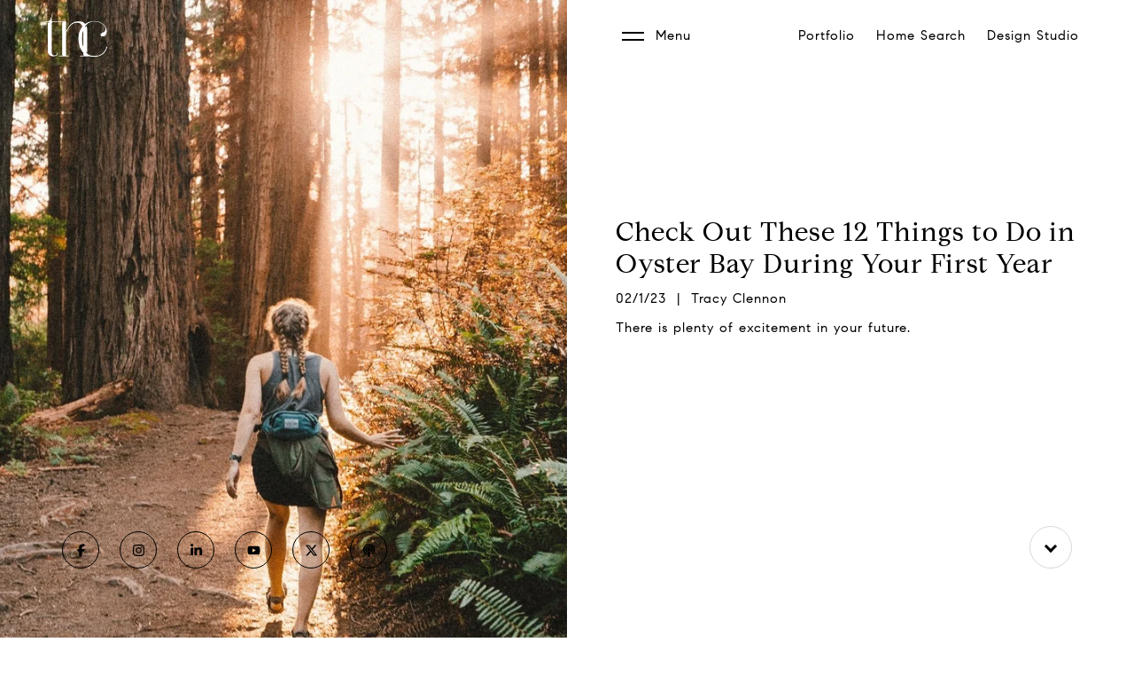

--- FILE ---
content_type: application/javascript; charset=UTF-8
request_url: https://luxurywithinreach.co/cdn-cgi/challenge-platform/h/g/scripts/jsd/fc21b7e0d793/main.js?
body_size: 4730
content:
window._cf_chl_opt={oPNF3:'g'};~function(D6,v,E,C,H,W,y,n,a){D6=F,function(K,J,Dn,D5,c,Q){for(Dn={K:285,J:270,c:310,Q:294,Z:351,k:256,B:325,P:309,b:293},D5=F,c=K();!![];)try{if(Q=-parseInt(D5(Dn.K))/1*(-parseInt(D5(Dn.J))/2)+-parseInt(D5(Dn.c))/3+parseInt(D5(Dn.Q))/4+parseInt(D5(Dn.Z))/5+parseInt(D5(Dn.k))/6+-parseInt(D5(Dn.B))/7+parseInt(D5(Dn.P))/8*(-parseInt(D5(Dn.b))/9),J===Q)break;else c.push(c.shift())}catch(Z){c.push(c.shift())}}(D,707275),v=this||self,E=v[D6(338)],C={},C[D6(300)]='o',C[D6(281)]='s',C[D6(360)]='u',C[D6(365)]='z',C[D6(276)]='n',C[D6(264)]='I',C[D6(361)]='b',H=C,v[D6(341)]=function(K,J,Q,Z,DQ,DG,Dq,DF,P,M,g,i,x,A){if(DQ={K:291,J:277,c:263,Q:277,Z:280,k:271,B:278,P:356,b:370,M:288,g:340,i:321},DG={K:255,J:288,c:305},Dq={K:317,J:283,c:290,Q:368},DF=D6,J===null||J===void 0)return Z;for(P=f(J),K[DF(DQ.K)][DF(DQ.J)]&&(P=P[DF(DQ.c)](K[DF(DQ.K)][DF(DQ.Q)](J))),P=K[DF(DQ.Z)][DF(DQ.k)]&&K[DF(DQ.B)]?K[DF(DQ.Z)][DF(DQ.k)](new K[(DF(DQ.B))](P)):function(V,Dm,s){for(Dm=DF,V[Dm(DG.K)](),s=0;s<V[Dm(DG.J)];V[s]===V[s+1]?V[Dm(DG.c)](s+1,1):s+=1);return V}(P),M='nAsAaAb'.split('A'),M=M[DF(DQ.P)][DF(DQ.b)](M),g=0;g<P[DF(DQ.M)];i=P[g],x=L(K,J,i),M(x)?(A=x==='s'&&!K[DF(DQ.g)](J[i]),DF(DQ.i)===Q+i?B(Q+i,x):A||B(Q+i,J[i])):B(Q+i,x),g++);return Z;function B(V,s,DD){DD=F,Object[DD(Dq.K)][DD(Dq.J)][DD(Dq.c)](Z,s)||(Z[s]=[]),Z[s][DD(Dq.Q)](V)}},W=D6(295)[D6(298)](';'),y=W[D6(356)][D6(370)](W),v[D6(336)]=function(K,J,Dk,DK,Q,Z,k,B){for(Dk={K:252,J:288,c:288,Q:337,Z:368,k:262},DK=D6,Q=Object[DK(Dk.K)](J),Z=0;Z<Q[DK(Dk.J)];Z++)if(k=Q[Z],k==='f'&&(k='N'),K[k]){for(B=0;B<J[Q[Z]][DK(Dk.c)];-1===K[k][DK(Dk.Q)](J[Q[Z]][B])&&(y(J[Q[Z]][B])||K[k][DK(Dk.Z)]('o.'+J[Q[Z]][B])),B++);}else K[k]=J[Q[Z]][DK(Dk.k)](function(P){return'o.'+P})},n=O(),a=function(De,DY,DS,Dh,Dz,Dy,J,c,Q){return De={K:319,J:323},DY={K:299,J:368,c:299,Q:299,Z:296,k:299,B:333},DS={K:288},Dh={K:258},Dz={K:288,J:333,c:317,Q:283,Z:290,k:317,B:283,P:290,b:317,M:283,g:290,i:258,x:368,A:368,d:299,l:299,V:317,s:283,z:290,h:258,S:299,Y:368,e:368,D0:296},Dy=D6,J=String[Dy(De.K)],c={'h':function(Z,DV){return DV={K:269,J:333},null==Z?'':c.g(Z,6,function(k,DN){return DN=F,DN(DV.K)[DN(DV.J)](k)})},'g':function(Z,B,P,Do,M,i,x,A,V,s,z,S,Y,D0,D1,D2,D3,D4){if(Do=Dy,null==Z)return'';for(i={},x={},A='',V=2,s=3,z=2,S=[],Y=0,D0=0,D1=0;D1<Z[Do(Dz.K)];D1+=1)if(D2=Z[Do(Dz.J)](D1),Object[Do(Dz.c)][Do(Dz.Q)][Do(Dz.Z)](i,D2)||(i[D2]=s++,x[D2]=!0),D3=A+D2,Object[Do(Dz.k)][Do(Dz.B)][Do(Dz.P)](i,D3))A=D3;else{if(Object[Do(Dz.b)][Do(Dz.M)][Do(Dz.g)](x,A)){if(256>A[Do(Dz.i)](0)){for(M=0;M<z;Y<<=1,B-1==D0?(D0=0,S[Do(Dz.x)](P(Y)),Y=0):D0++,M++);for(D4=A[Do(Dz.i)](0),M=0;8>M;Y=Y<<1|D4&1.32,B-1==D0?(D0=0,S[Do(Dz.A)](P(Y)),Y=0):D0++,D4>>=1,M++);}else{for(D4=1,M=0;M<z;Y=Y<<1.94|D4,D0==B-1?(D0=0,S[Do(Dz.A)](P(Y)),Y=0):D0++,D4=0,M++);for(D4=A[Do(Dz.i)](0),M=0;16>M;Y=D4&1.48|Y<<1.48,D0==B-1?(D0=0,S[Do(Dz.x)](P(Y)),Y=0):D0++,D4>>=1,M++);}V--,0==V&&(V=Math[Do(Dz.d)](2,z),z++),delete x[A]}else for(D4=i[A],M=0;M<z;Y=Y<<1|D4&1,D0==B-1?(D0=0,S[Do(Dz.A)](P(Y)),Y=0):D0++,D4>>=1,M++);A=(V--,0==V&&(V=Math[Do(Dz.l)](2,z),z++),i[D3]=s++,String(D2))}if(''!==A){if(Object[Do(Dz.V)][Do(Dz.s)][Do(Dz.z)](x,A)){if(256>A[Do(Dz.h)](0)){for(M=0;M<z;Y<<=1,B-1==D0?(D0=0,S[Do(Dz.x)](P(Y)),Y=0):D0++,M++);for(D4=A[Do(Dz.i)](0),M=0;8>M;Y=Y<<1.41|D4&1,B-1==D0?(D0=0,S[Do(Dz.A)](P(Y)),Y=0):D0++,D4>>=1,M++);}else{for(D4=1,M=0;M<z;Y=Y<<1.33|D4,B-1==D0?(D0=0,S[Do(Dz.A)](P(Y)),Y=0):D0++,D4=0,M++);for(D4=A[Do(Dz.i)](0),M=0;16>M;Y=1.74&D4|Y<<1.24,B-1==D0?(D0=0,S[Do(Dz.x)](P(Y)),Y=0):D0++,D4>>=1,M++);}V--,V==0&&(V=Math[Do(Dz.S)](2,z),z++),delete x[A]}else for(D4=i[A],M=0;M<z;Y=Y<<1.6|1.79&D4,D0==B-1?(D0=0,S[Do(Dz.Y)](P(Y)),Y=0):D0++,D4>>=1,M++);V--,V==0&&z++}for(D4=2,M=0;M<z;Y=Y<<1.74|1&D4,B-1==D0?(D0=0,S[Do(Dz.Y)](P(Y)),Y=0):D0++,D4>>=1,M++);for(;;)if(Y<<=1,D0==B-1){S[Do(Dz.e)](P(Y));break}else D0++;return S[Do(Dz.D0)]('')},'j':function(Z,Dj){return Dj=Dy,null==Z?'':''==Z?null:c.i(Z[Dj(DS.K)],32768,function(k,Dw){return Dw=Dj,Z[Dw(Dh.K)](k)})},'i':function(Z,B,P,DX,M,i,x,A,V,s,z,S,Y,D0,D1,D2,D4,D3){for(DX=Dy,M=[],i=4,x=4,A=3,V=[],S=P(0),Y=B,D0=1,s=0;3>s;M[s]=s,s+=1);for(D1=0,D2=Math[DX(DY.K)](2,2),z=1;D2!=z;D3=S&Y,Y>>=1,0==Y&&(Y=B,S=P(D0++)),D1|=z*(0<D3?1:0),z<<=1);switch(D1){case 0:for(D1=0,D2=Math[DX(DY.K)](2,8),z=1;z!=D2;D3=Y&S,Y>>=1,Y==0&&(Y=B,S=P(D0++)),D1|=(0<D3?1:0)*z,z<<=1);D4=J(D1);break;case 1:for(D1=0,D2=Math[DX(DY.K)](2,16),z=1;z!=D2;D3=S&Y,Y>>=1,Y==0&&(Y=B,S=P(D0++)),D1|=(0<D3?1:0)*z,z<<=1);D4=J(D1);break;case 2:return''}for(s=M[3]=D4,V[DX(DY.J)](D4);;){if(D0>Z)return'';for(D1=0,D2=Math[DX(DY.c)](2,A),z=1;D2!=z;D3=Y&S,Y>>=1,0==Y&&(Y=B,S=P(D0++)),D1|=(0<D3?1:0)*z,z<<=1);switch(D4=D1){case 0:for(D1=0,D2=Math[DX(DY.c)](2,8),z=1;z!=D2;D3=S&Y,Y>>=1,Y==0&&(Y=B,S=P(D0++)),D1|=z*(0<D3?1:0),z<<=1);M[x++]=J(D1),D4=x-1,i--;break;case 1:for(D1=0,D2=Math[DX(DY.Q)](2,16),z=1;D2!=z;D3=Y&S,Y>>=1,Y==0&&(Y=B,S=P(D0++)),D1|=z*(0<D3?1:0),z<<=1);M[x++]=J(D1),D4=x-1,i--;break;case 2:return V[DX(DY.Z)]('')}if(i==0&&(i=Math[DX(DY.k)](2,A),A++),M[D4])D4=M[D4];else if(x===D4)D4=s+s[DX(DY.B)](0);else return null;V[DX(DY.J)](D4),M[x++]=s+D4[DX(DY.B)](0),i--,s=D4,i==0&&(i=Math[DX(DY.Q)](2,A),A++)}}},Q={},Q[Dy(De.J)]=c.h,Q}(),T();function T(F4,F3,F1,DU,K,J,c,Q,Z){if(F4={K:275,J:266,c:357,Q:334,Z:273,k:363,B:289,P:289},F3={K:357,J:334,c:289},F1={K:304},DU=D6,K=v[DU(F4.K)],!K)return;if(!X())return;(J=![],c=K[DU(F4.J)]===!![],Q=function(Dp,k){if(Dp=DU,!J){if(J=!![],!X())return;k=N(),U(k.r,function(B){G(K,B)}),k.e&&I(Dp(F1.K),k.e)}},E[DU(F4.c)]!==DU(F4.Q))?Q():v[DU(F4.Z)]?E[DU(F4.Z)](DU(F4.k),Q):(Z=E[DU(F4.B)]||function(){},E[DU(F4.P)]=function(Dr){Dr=DU,Z(),E[Dr(F3.K)]!==Dr(F3.J)&&(E[Dr(F3.c)]=Z,Q())})}function L(K,J,Q,Da,D8,Z,k){D8=(Da={K:300,J:292,c:297,Q:297,Z:280,k:272,B:280,P:292},D6);try{Z=J[Q]}catch(B){return'i'}if(Z==null)return void 0===Z?'u':'x';if(D8(Da.K)==typeof Z)try{if(D8(Da.J)==typeof Z[D8(Da.c)])return Z[D8(Da.Q)](function(){}),'p'}catch(P){}return K[D8(Da.Z)][D8(Da.k)](Z)?'a':Z===K[D8(Da.B)]?'C':!0===Z?'T':!1===Z?'F':(k=typeof Z,D8(Da.P)==k?R(K,Z)?'N':'f':H[k]||'?')}function O(Dd,Df){return Dd={K:311,J:311},Df=D6,crypto&&crypto[Df(Dd.K)]?crypto[Df(Dd.J)]():''}function N(DB,DJ,c,Q,Z,k,B){DJ=(DB={K:327,J:274,c:265,Q:260,Z:355,k:302,B:314,P:329,b:358,M:267,g:301,i:320},D6);try{return c=E[DJ(DB.K)](DJ(DB.J)),c[DJ(DB.c)]=DJ(DB.Q),c[DJ(DB.Z)]='-1',E[DJ(DB.k)][DJ(DB.B)](c),Q=c[DJ(DB.P)],Z={},Z=Ntxi4(Q,Q,'',Z),Z=Ntxi4(Q,Q[DJ(DB.b)]||Q[DJ(DB.M)],'n.',Z),Z=Ntxi4(Q,c[DJ(DB.g)],'d.',Z),E[DJ(DB.k)][DJ(DB.i)](c),k={},k.r=Z,k.e=null,k}catch(P){return B={},B.r={},B.e=P,B}}function F(m,K,J,c){return m=m-251,J=D(),c=J[m],c}function U(K,J,DA,Dx,Di,Dg,DC,c,Q,Z){DA={K:275,J:251,c:261,Q:342,Z:316,k:362,B:282,P:261,b:268,M:306,g:266,i:253,x:332,A:259,d:324,l:354,V:279,s:279,z:348,h:323,S:330},Dx={K:313},Di={K:335,J:303,c:257},Dg={K:253},DC=D6,c=v[DC(DA.K)],console[DC(DA.J)](v[DC(DA.c)]),Q=new v[(DC(DA.Q))](),Q[DC(DA.Z)](DC(DA.k),DC(DA.B)+v[DC(DA.P)][DC(DA.b)]+DC(DA.M)+c.r),c[DC(DA.g)]&&(Q[DC(DA.i)]=5e3,Q[DC(DA.x)]=function(DH){DH=DC,J(DH(Dg.K))}),Q[DC(DA.A)]=function(DR){DR=DC,Q[DR(Di.K)]>=200&&Q[DR(Di.K)]<300?J(DR(Di.J)):J(DR(Di.c)+Q[DR(Di.K)])},Q[DC(DA.d)]=function(DL){DL=DC,J(DL(Dx.K))},Z={'t':j(),'lhr':E[DC(DA.l)]&&E[DC(DA.l)][DC(DA.V)]?E[DC(DA.l)][DC(DA.s)]:'','api':c[DC(DA.g)]?!![]:![],'payload':K},Q[DC(DA.z)](a[DC(DA.h)](JSON[DC(DA.S)](Z)))}function D(F6){return F6='gmW79hd$0iTcsL2UCOyBQF5HIYt+KqZG3nuDEkMjrRxXw8NV6SJfpoazv4A1blPe-,478apKPWc,from,isArray,addEventListener,iframe,__CF$cv$params,number,getOwnPropertyNames,Set,href,Array,string,/cdn-cgi/challenge-platform/h/,hasOwnProperty,detail,2158XxJUXh,now,chctx,length,onreadystatechange,call,Object,function,63GUYots,218236wzYCwg,_cf_chl_opt;NaZoI3;Bshk0;IzgW1;qzjKa3;GBApq0;giyU9;KutOj0;QgiX4;Khftj4;Lfpaq4;zBhRN3;JSmY9;Ntxi4;oxFY5;TDAZ2;ldLC0,join,catch,split,pow,object,contentDocument,body,success,error on cf_chl_props,splice,/jsd/oneshot/fc21b7e0d793/0.2276158555263235:1767917511:XljXc7Qq3WqnKRog17BqhrzZ0w07BjEP0UY6wtB8CrI/,jsd,postMessage,692888pbWbnr,1947312THrnOf,randomUUID,syUs3,xhr-error,appendChild,riYFq1,open,prototype,/invisible/jsd,fromCharCode,removeChild,d.cookie,error,nyctdwiZ,onerror,576506ktvpuz,Function,createElement,errorInfoObject,contentWindow,stringify,sid,ontimeout,charAt,loading,status,oxFY5,indexOf,document,parent,isNaN,Ntxi4,XMLHttpRequest,[native code],jCNy9,UHTeq3,/b/ov1/0.2276158555263235:1767917511:XljXc7Qq3WqnKRog17BqhrzZ0w07BjEP0UY6wtB8CrI/,source,send,toString,random,1384155wvASpc,floor,HnhLR9,location,tabIndex,includes,readyState,clientInformation,KljLg4,undefined,boolean,POST,DOMContentLoaded,ntYsJ1,symbol,cloudflare-invisible,getPrototypeOf,push,GsWUx0,bind,log,keys,timeout,event,sort,7187172KetFbU,http-code:,charCodeAt,onload,display: none,_cf_chl_opt,map,concat,bigint,style,api,navigator,oPNF3'.split(','),D=function(){return F6},D()}function j(Db,Dv,K){return Db={K:275,J:352},Dv=D6,K=v[Dv(Db.K)],Math[Dv(Db.J)](+atob(K.t))}function X(DM,DE,K,J,c){return DM={K:352,J:286},DE=D6,K=3600,J=j(),c=Math[DE(DM.K)](Date[DE(DM.J)]()/1e3),c-J>K?![]:!![]}function R(K,J,Dt,D7){return Dt={K:326,J:317,c:349,Q:290,Z:337,k:343},D7=D6,J instanceof K[D7(Dt.K)]&&0<K[D7(Dt.K)][D7(Dt.J)][D7(Dt.c)][D7(Dt.Q)](J)[D7(Dt.Z)](D7(Dt.k))}function f(K,DT,D9,J){for(DT={K:263,J:252,c:367},D9=D6,J=[];null!==K;J=J[D9(DT.K)](Object[D9(DT.J)](K)),K=Object[D9(DT.c)](K));return J}function G(c,Q,F5,DO,Z,k){if(F5={K:266,J:303,c:347,Q:366,Z:331,k:254,B:339,P:308,b:347,M:331,g:322,i:284,x:339},DO=D6,!c[DO(F5.K)])return;Q===DO(F5.J)?(Z={},Z[DO(F5.c)]=DO(F5.Q),Z[DO(F5.Z)]=c.r,Z[DO(F5.k)]=DO(F5.J),v[DO(F5.B)][DO(F5.P)](Z,'*')):(k={},k[DO(F5.b)]=DO(F5.Q),k[DO(F5.M)]=c.r,k[DO(F5.k)]=DO(F5.g),k[DO(F5.i)]=Q,v[DO(F5.x)][DO(F5.P)](k,'*'))}function o(K,DP,Dc){return DP={K:350},Dc=D6,Math[Dc(DP.K)]()<K}function I(Q,Z,Dl,DW,k,B,P,b,M,g,i,x){if(Dl={K:344,J:369,c:275,Q:282,Z:261,k:268,B:346,P:318,b:342,M:316,g:362,i:253,x:332,A:359,d:312,l:312,V:353,s:261,z:345,h:315,S:364,Y:328,e:287,D0:347,D1:307,D2:348,D3:323},DW=D6,!o(0))return![];B=(k={},k[DW(Dl.K)]=Q,k[DW(Dl.J)]=Z,k);try{P=v[DW(Dl.c)],b=DW(Dl.Q)+v[DW(Dl.Z)][DW(Dl.k)]+DW(Dl.B)+P.r+DW(Dl.P),M=new v[(DW(Dl.b))](),M[DW(Dl.M)](DW(Dl.g),b),M[DW(Dl.i)]=2500,M[DW(Dl.x)]=function(){},g={},g[DW(Dl.A)]=v[DW(Dl.Z)][DW(Dl.A)],g[DW(Dl.d)]=v[DW(Dl.Z)][DW(Dl.l)],g[DW(Dl.V)]=v[DW(Dl.s)][DW(Dl.V)],g[DW(Dl.z)]=v[DW(Dl.Z)][DW(Dl.h)],g[DW(Dl.S)]=n,i=g,x={},x[DW(Dl.Y)]=B,x[DW(Dl.e)]=i,x[DW(Dl.D0)]=DW(Dl.D1),M[DW(Dl.D2)](a[DW(Dl.D3)](x))}catch(A){}}}()